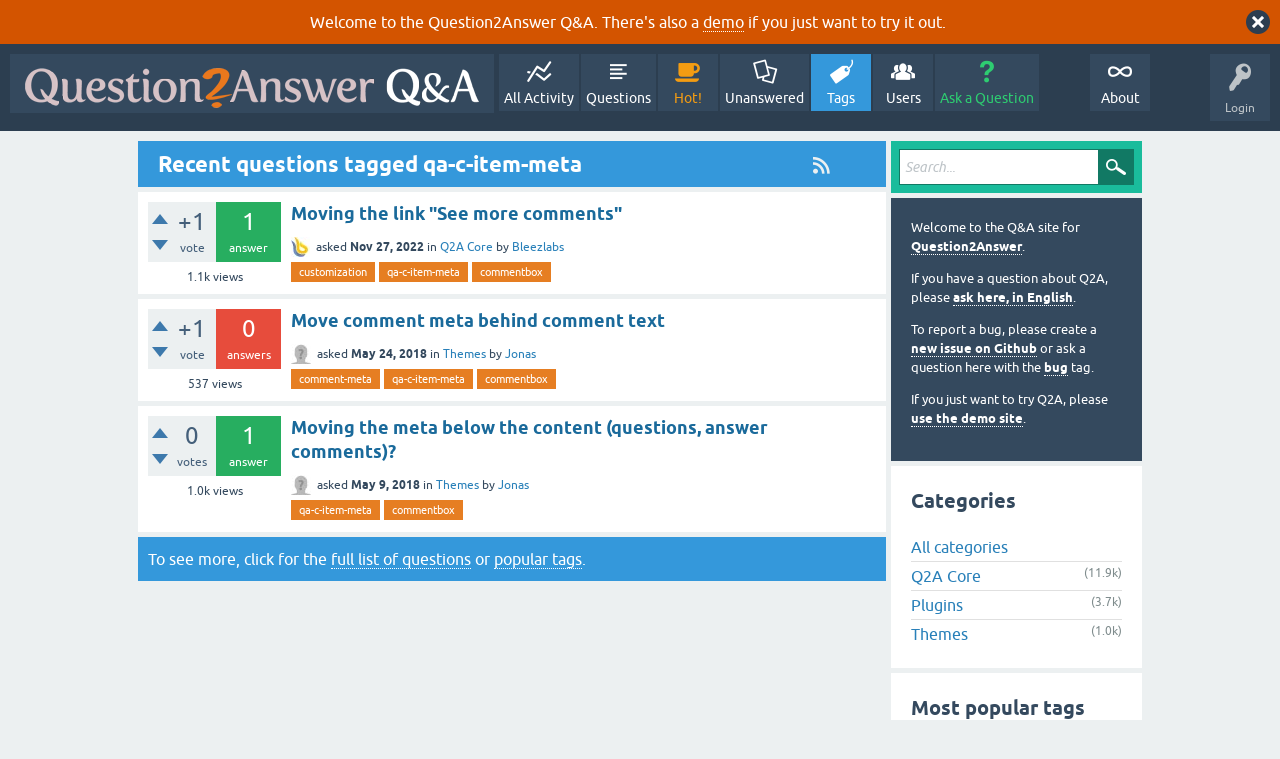

--- FILE ---
content_type: text/html; charset=utf-8
request_url: https://www.question2answer.org/qa/tag/qa-c-item-meta
body_size: 5523
content:
<!DOCTYPE html>
<html lang="en">
<!-- Powered by Question2Answer - http://www.question2answer.org/ -->
<head>
<meta charset="utf-8">
<title>Recent questions tagged qa-c-item-meta - Question2Answer Q&amp;A</title>
<meta name="viewport" content="width=device-width, initial-scale=1">
<style>
@font-face {
 font-family: 'Ubuntu'; font-weight: normal; font-style: normal;
 src: local('Ubuntu'),
  url('../qa-theme/SnowFlat/fonts/ubuntu-regular.woff2') format('woff2'), url('../qa-theme/SnowFlat/fonts/ubuntu-regular.woff') format('woff');
}
@font-face {
 font-family: 'Ubuntu'; font-weight: bold; font-style: normal;
 src: local('Ubuntu Bold'), local('Ubuntu-Bold'),
  url('../qa-theme/SnowFlat/fonts/ubuntu-bold.woff2') format('woff2'), url('../qa-theme/SnowFlat/fonts/ubuntu-bold.woff') format('woff');
}
@font-face {
 font-family: 'Ubuntu'; font-weight: normal; font-style: italic;
 src: local('Ubuntu Italic'), local('Ubuntu-Italic'),
  url('../qa-theme/SnowFlat/fonts/ubuntu-italic.woff2') format('woff2'), url('../qa-theme/SnowFlat/fonts/ubuntu-italic.woff') format('woff');
}
@font-face {
 font-family: 'Ubuntu'; font-weight: bold; font-style: italic;
 src: local('Ubuntu Bold Italic'), local('Ubuntu-BoldItalic'),
  url('../qa-theme/SnowFlat/fonts/ubuntu-bold-italic.woff2') format('woff2'), url('../qa-theme/SnowFlat/fonts/ubuntu-bold-italic.woff') format('woff');
}
</style>
<link rel="stylesheet" href="../qa-theme/SnowFlat/qa-styles.css?1.8.6">
<style>
.qa-body-js-on .qa-notice {display:none;}
</style>
<style>
.qa-nav-user { margin: 0 !important; }
@media (max-width: 979px) {
 body.qa-template-user.fixed, body[class*="qa-template-user-"].fixed { padding-top: 118px !important; }
 body.qa-template-users.fixed { padding-top: 95px !important; }
}
@media (min-width: 980px) {
 body.qa-template-users.fixed { padding-top: 105px !important;}
}
</style>
<style>
.fb-login-button.fb_iframe_widget.fb_hide_iframes span {display:none;}
</style>
<link rel="canonical" href="https://www.question2answer.org/qa/tag/qa-c-item-meta">
<link rel="alternate" type="application/rss+xml" href="../feed/tag/qa-c-item-meta.rss" title="Recent questions tagged qa-c-item-meta">
<link rel="search" type="application/opensearchdescription+xml" title="Question2Answer Q&amp;A" href="../opensearch.xml">
<style>
.qa-logo-link img {padding-top:8px;}
.qa-nav-main-custom-6 {width:2em; background:url('http://developer.android.com/images/brand/Android_Robot_100.png') no-repeat center center; background-size:50% 50%;}
</style>

<script async src="https://www.googletagmanager.com/gtag/js?id=UA-1974891-11"></script>
<script>
  window.dataLayer = window.dataLayer || [];
  function gtag(){dataLayer.push(arguments);}
  gtag('js', new Date());
  gtag('config', 'UA-1974891-11');
  gtag('config', 'UA-1165533-8'); // old tracking ID
</script>
<script async src="https://www.googletagmanager.com/gtag/js?id=G-V4Y9LK428F"></script>
<script>
  window.dataLayer = window.dataLayer || [];
  function gtag(){dataLayer.push(arguments);}
  gtag('js', new Date());
  gtag('config', 'G-V4Y9LK428F');
</script>

<link rel="shortcut icon" type="image/x-icon" href="/favicon.ico">
<link rel="apple-touch-icon" sizes="180x180" href="/apple-touch-icon.png">
<script>
var qa_root = '..\/';
var qa_request = 'tag\/qa-c-item-meta';
</script>
<script src="../qa-content/jquery-3.5.1.min.js"></script>
<script src="../qa-content/qa-global.js?1.8.6"></script>
<script>
$(window).on('load', function() {
	qa_reveal(document.getElementById('notice_visitor'), 'notice');
});
</script>
<script src="../qa-theme/SnowFlat/js/snow-core.js?1.8.6"></script>
</head>
<body
class="qa-template-tag qa-theme-snowflat qa-body-js-off"
>
<script>
var b = document.getElementsByTagName('body')[0];
b.className = b.className.replace('qa-body-js-off', 'qa-body-js-on');
</script>
<div class="qa-notice" id="notice_visitor">
<form method="post" action="../tag/qa-c-item-meta">
Welcome to the Question2Answer Q&amp;A. There's also a <A HREF="http://demo.question2answer.org/">demo</A> if you just want to try it out.
<input name="notice_visitor" onclick="return qa_notice_click(this);" type="submit" value="X" class="qa-notice-close-button"> 
<input name="code" type="hidden" value="0-1769521745-070b1f3eeaf210dd597fc5397d840932c3afd5dd">
</form>
</div>
<div id="qam-topbar" class="clearfix">
<div class="qam-main-nav-wrapper clearfix">
<div class="sb-toggle-left qam-menu-toggle"><i class="icon-th-list"></i></div>
<div class="qam-account-items-wrapper">
<div id="qam-account-toggle" class="qam-logged-out">
<i class="icon-key qam-auth-key"></i>
<div class="qam-account-handle">Login</div>
</div>
<div class="qam-account-items clearfix">
<form action="../login?to=tag%2Fqa-c-item-meta" method="post">
<input type="text" name="emailhandle" dir="auto" placeholder="Email or Username">
<input type="password" name="password" dir="auto" placeholder="Password">
<div><input type="checkbox" name="remember" id="qam-rememberme" value="1">
<label for="qam-rememberme">Remember</label></div>
<input type="hidden" name="code" value="0-1769521745-8c8fa5add8110cd2be114d402cfa4c8086c92fee">
<input type="submit" value="Login" class="qa-form-tall-button qa-form-tall-button-login" name="dologin">
</form>
<div class="qa-nav-user">
<ul class="qa-nav-user-list">
<li class="qa-nav-user-item qa-nav-user-facebook-login">
<span class="qa-nav-user-nolink">	<span id="fb-root" style="display:inline;"></span>
	<script>
	window.fbAsyncInit = function() {
		FB.init({
			appId  : '158644244176280',
			status : true,
			cookie : true,
			xfbml  : true,
			oauth  : true
		});

		FB.Event.subscribe('auth.login', function(response) {
			setTimeout("window.location='https:\/\/www.question2answer.org\/qa\/facebook-login?to=https%3A%2F%2Fwww.question2answer.org%2Fqa%2Ftag%2Fqa-c-item-meta'", 100);
		});
	};
	(function(d){
		var js, id = 'facebook-jssdk'; if (d.getElementById(id)) {return;}
		js = d.createElement('script'); js.id = id; js.async = true;
		js.src = "//connect.facebook.net/en_US/all.js";
		d.getElementsByTagName('head')[0].appendChild(js);
	}(document));
	</script>
	<span class="fb-login-button" style="display:inline; vertical-align:middle;" size="medium" scope="email,user_about_me,user_location,user_website">
	</span>
		</span>
</li>
<li class="qa-nav-user-item qa-nav-user-register">
<a href="../register?to=tag%2Fqa-c-item-meta" class="qa-nav-user-link">Register</a>
</li>
</ul>
<div class="qa-nav-user-clear">
</div>
</div>
</div> <!-- END qam-account-items -->
</div> <!-- END qam-account-items-wrapper -->
<div class="qa-logo">
<a href="../" class="qa-logo-link" title="Question2Answer Q&amp;A"><img src="../../images/question2answer-qa-logo-white-454x40.png" width="454" height="40" alt="Question2Answer Q&amp;A"></a>
</div>
<div class="qa-nav-main">
<ul class="qa-nav-main-list">
<li class="qa-nav-main-item qa-nav-main-activity">
<a href="../activity" class="qa-nav-main-link">All Activity</a>
</li>
<li class="qa-nav-main-item qa-nav-main-questions">
<a href="../questions" class="qa-nav-main-link">Questions</a>
</li>
<li class="qa-nav-main-item qa-nav-main-hot">
<a href="../hot" class="qa-nav-main-link">Hot!</a>
</li>
<li class="qa-nav-main-item qa-nav-main-unanswered">
<a href="../unanswered" class="qa-nav-main-link">Unanswered</a>
</li>
<li class="qa-nav-main-item qa-nav-main-tag">
<a href="../tags" class="qa-nav-main-link qa-nav-main-selected">Tags</a>
</li>
<li class="qa-nav-main-item qa-nav-main-user">
<a href="../users" class="qa-nav-main-link">Users</a>
</li>
<li class="qa-nav-main-item qa-nav-main-ask">
<a href="../ask" class="qa-nav-main-link">Ask a Question</a>
</li>
<li class="qa-nav-main-item-opp qa-nav-main-custom-1">
<a href="../../" class="qa-nav-main-link">About</a>
</li>
</ul>
<div class="qa-nav-main-clear">
</div>
</div>
</div> <!-- END qam-main-nav-wrapper -->
</div> <!-- END qam-topbar -->
<div class="qam-ask-search-box"><div class="qam-ask-mobile"><a href="../ask" class="turquoise">Ask a Question</a></div><div class="qam-search-mobile turquoise" id="qam-search-mobile"></div></div>
<div class="qam-search turquoise the-top" id="the-top-search">
<div class="qa-search">
<form method="get" action="../search">
<input type="text" placeholder="Search..." name="q" value="" class="qa-search-field">
<input type="submit" value="Search" class="qa-search-button">
</form>
</div>
</div>
<div class="qa-body-wrapper">
<div class="qa-main-wrapper">
<div class="qa-main">
<div class="qa-main-heading">
<a href="../feed/tag/qa-c-item-meta.rss" title="Recent questions tagged qa-c-item-meta"><i class="icon-rss qam-title-rss"></i></a>
<h1>
Recent questions tagged qa-c-item-meta
</h1>
</div>
<div class="qa-part-q-list">
<form method="post" action="../tag/qa-c-item-meta">
<div class="qa-q-list">
<div class="qa-q-list-item" id="q104977">
<div class="qa-q-item-stats">
<div class="qa-voting qa-voting-net" id="voting_104977">
<div class="qa-vote-buttons qa-vote-buttons-net">
<input title="Click to vote up" name="vote_104977_1_q104977" onclick="return qa_vote_click(this);" type="submit" value="+" class="qa-vote-first-button qa-vote-up-button"> 
<input title="Click to vote down" name="vote_104977_-1_q104977" onclick="return qa_vote_click(this);" type="submit" value="&ndash;" class="qa-vote-second-button qa-vote-down-button"> 
</div>
<div class="qa-vote-count qa-vote-count-net">
<span class="qa-netvote-count">
<span class="qa-netvote-count-data">+1</span><span class="qa-netvote-count-pad"> vote</span>
</span>
</div>
<div class="qa-vote-clear">
</div>
</div>
<span class="qa-a-count qa-a-count-selected">
<span class="qa-a-count-data">1</span><span class="qa-a-count-pad"> answer</span>
</span>
<span class="qa-view-count">
<span class="qa-view-count-data">1.1k</span><span class="qa-view-count-pad"> views</span>
</span>
</div>
<div class="qa-q-item-main">
<div class="qa-q-item-title">
<a href="../104977/moving-the-link-see-more-comments"><span title="How do I move the &quot;see more comments&quot; link to the bottom of the comments? Like the photo below">Moving the link &quot;See more comments&quot;</span></a>
</div>
<span class="qa-q-item-avatar-meta">
<span class="qa-q-item-avatar">
<a href="../user/Bleezlabs" class="qa-avatar-link"><img src="../?qa=image&amp;qa_blobid=14039983270233628752&amp;qa_size=20" width="19" height="20" class="qa-avatar-image" alt=""></a>
</span>
<span class="qa-q-item-meta">
<span class="qa-q-item-what">asked</span>
<span class="qa-q-item-when">
<span class="qa-q-item-when-data">Nov 27, 2022</span>
</span>
<span class="qa-q-item-where">
<span class="qa-q-item-where-pad">in </span><span class="qa-q-item-where-data"><a href="../core" class="qa-category-link">Q2A Core</a></span>
</span>
<span class="qa-q-item-who">
<span class="qa-q-item-who-pad">by </span>
<span class="qa-q-item-who-data"><a href="../user/Bleezlabs" class="qa-user-link">Bleezlabs</a></span>
</span>
</span>
</span>
<div class="qa-q-item-tags">
<ul class="qa-q-item-tag-list">
<li class="qa-q-item-tag-item"><a href="../tag/customization" class="qa-tag-link">customization</a></li>
<li class="qa-q-item-tag-item"><a href="../tag/qa-c-item-meta" class="qa-tag-link">qa-c-item-meta</a></li>
<li class="qa-q-item-tag-item"><a href="../tag/commentbox" class="qa-tag-link">commentbox</a></li>
</ul>
</div>
</div>
<div class="qa-q-item-clear">
</div>
</div> <!-- END qa-q-list-item -->
<div class="qa-q-list-item" id="q64092">
<div class="qa-q-item-stats">
<div class="qa-voting qa-voting-net" id="voting_64092">
<div class="qa-vote-buttons qa-vote-buttons-net">
<input title="Click to vote up" name="vote_64092_1_q64092" onclick="return qa_vote_click(this);" type="submit" value="+" class="qa-vote-first-button qa-vote-up-button"> 
<input title="Click to vote down" name="vote_64092_-1_q64092" onclick="return qa_vote_click(this);" type="submit" value="&ndash;" class="qa-vote-second-button qa-vote-down-button"> 
</div>
<div class="qa-vote-count qa-vote-count-net">
<span class="qa-netvote-count">
<span class="qa-netvote-count-data">+1</span><span class="qa-netvote-count-pad"> vote</span>
</span>
</div>
<div class="qa-vote-clear">
</div>
</div>
<span class="qa-a-count qa-a-count-zero">
<span class="qa-a-count-data">0</span><span class="qa-a-count-pad"> answers</span>
</span>
<span class="qa-view-count">
<span class="qa-view-count-data">537</span><span class="qa-view-count-pad"> views</span>
</span>
</div>
<div class="qa-q-item-main">
<div class="qa-q-item-title">
<a href="../64092/move-comment-meta-behind-comment-text"><span title="Hi, how can I move the comment meta behind the comment text without a line break etc. (SnowFlat Theme). Thanks!">Move comment meta behind comment text</span></a>
</div>
<span class="qa-q-item-avatar-meta">
<span class="qa-q-item-avatar">
<a href="../user/Jonas" class="qa-avatar-link"><img src="../?qa=image&amp;qa_blobid=12697203736109131893&amp;qa_size=20" width="20" height="20" class="qa-avatar-image" alt=""></a>
</span>
<span class="qa-q-item-meta">
<span class="qa-q-item-what">asked</span>
<span class="qa-q-item-when">
<span class="qa-q-item-when-data">May 24, 2018</span>
</span>
<span class="qa-q-item-where">
<span class="qa-q-item-where-pad">in </span><span class="qa-q-item-where-data"><a href="../themes" class="qa-category-link">Themes</a></span>
</span>
<span class="qa-q-item-who">
<span class="qa-q-item-who-pad">by </span>
<span class="qa-q-item-who-data"><a href="../user/Jonas" class="qa-user-link">Jonas</a></span>
</span>
</span>
</span>
<div class="qa-q-item-tags">
<ul class="qa-q-item-tag-list">
<li class="qa-q-item-tag-item"><a href="../tag/comment-meta" class="qa-tag-link">comment-meta</a></li>
<li class="qa-q-item-tag-item"><a href="../tag/qa-c-item-meta" class="qa-tag-link">qa-c-item-meta</a></li>
<li class="qa-q-item-tag-item"><a href="../tag/commentbox" class="qa-tag-link">commentbox</a></li>
</ul>
</div>
</div>
<div class="qa-q-item-clear">
</div>
</div> <!-- END qa-q-list-item -->
<div class="qa-q-list-item" id="q63867">
<div class="qa-q-item-stats">
<div class="qa-voting qa-voting-net" id="voting_63867">
<div class="qa-vote-buttons qa-vote-buttons-net">
<input title="Click to vote up" name="vote_63867_1_q63867" onclick="return qa_vote_click(this);" type="submit" value="+" class="qa-vote-first-button qa-vote-up-button"> 
<input title="Click to vote down" name="vote_63867_-1_q63867" onclick="return qa_vote_click(this);" type="submit" value="&ndash;" class="qa-vote-second-button qa-vote-down-button"> 
</div>
<div class="qa-vote-count qa-vote-count-net">
<span class="qa-netvote-count">
<span class="qa-netvote-count-data">0</span><span class="qa-netvote-count-pad"> votes</span>
</span>
</div>
<div class="qa-vote-clear">
</div>
</div>
<span class="qa-a-count qa-a-count-selected">
<span class="qa-a-count-data">1</span><span class="qa-a-count-pad"> answer</span>
</span>
<span class="qa-view-count">
<span class="qa-view-count-data">1.0k</span><span class="qa-view-count-pad"> views</span>
</span>
</div>
<div class="qa-q-item-main">
<div class="qa-q-item-title">
<a href="../63867/moving-the-meta-below-the-content-questions-answer-comments"><span title="Hi, how can I move the meta below the content in questions, answers and directly behind the text in comments?">Moving the meta below the content (questions, answer comments)?</span></a>
</div>
<span class="qa-q-item-avatar-meta">
<span class="qa-q-item-avatar">
<a href="../user/Jonas" class="qa-avatar-link"><img src="../?qa=image&amp;qa_blobid=12697203736109131893&amp;qa_size=20" width="20" height="20" class="qa-avatar-image" alt=""></a>
</span>
<span class="qa-q-item-meta">
<span class="qa-q-item-what">asked</span>
<span class="qa-q-item-when">
<span class="qa-q-item-when-data">May 9, 2018</span>
</span>
<span class="qa-q-item-where">
<span class="qa-q-item-where-pad">in </span><span class="qa-q-item-where-data"><a href="../themes" class="qa-category-link">Themes</a></span>
</span>
<span class="qa-q-item-who">
<span class="qa-q-item-who-pad">by </span>
<span class="qa-q-item-who-data"><a href="../user/Jonas" class="qa-user-link">Jonas</a></span>
</span>
</span>
</span>
<div class="qa-q-item-tags">
<ul class="qa-q-item-tag-list">
<li class="qa-q-item-tag-item"><a href="../tag/qa-c-item-meta" class="qa-tag-link">qa-c-item-meta</a></li>
<li class="qa-q-item-tag-item"><a href="../tag/commentbox" class="qa-tag-link">commentbox</a></li>
</ul>
</div>
</div>
<div class="qa-q-item-clear">
</div>
</div> <!-- END qa-q-list-item -->
</div> <!-- END qa-q-list -->
<div class="qa-q-list-form">
<input name="code" type="hidden" value="0-1769521745-f61e4f995484c2222a410109632e24fcb0158f54">
</div>
</form>
</div>
<div class="qa-suggest-next">
To see more, click for the <a href="../questions">full list of questions</a> or <a href="../tags">popular tags</a>.
</div>
</div> <!-- END qa-main -->
<div id="qam-sidepanel-toggle"><i class="icon-left-open-big"></i></div>
<div class="qa-sidepanel" id="qam-sidepanel-mobile">
<div class="qam-search turquoise ">
<div class="qa-search">
<form method="get" action="../search">
<input type="text" placeholder="Search..." name="q" value="" class="qa-search-field">
<input type="submit" value="Search" class="qa-search-button">
</form>
</div>
</div>
<div class="qa-sidebar wet-asphalt">
<div style="font-size:13px;">
  <p>Welcome to the Q&amp;A site for <a href="/">Question2Answer</a>.
  <p>If you have a question about Q2A, please <a href="/qa/ask">ask here, in English</a>.

  <p>To report a bug, please create a <a href="https://github.com/q2a/question2answer/issues">new issue on Github</a> or ask a question here with the <a href="/qa/tag/bug">bug</a> tag.
  <p>If you just want to try Q2A, please <a href="http://demo.question2answer.org/">use the demo site</a>.

 <!--<p><b style="color:orange;">July 25th, 2023:</b> <a href="https://docs.question2answer.org/install/versions/">Q2A 1.8.8 released!</a>-->
</div>
</div> <!-- qa-sidebar -->
<div class="qa-widgets-side qa-widgets-side-low">
<div class="qa-widget-side qa-widget-side-low">
<h2>Categories</h2>
<ul class="qa-nav-cat-list qa-nav-cat-list-1">
<li class="qa-nav-cat-item qa-nav-cat-all">
<a href="../" class="qa-nav-cat-link qa-nav-cat-selected">All categories</a>
</li>
<li class="qa-nav-cat-item qa-nav-cat-core">
<a href="../core" class="qa-nav-cat-link" title="Questions about the Question2Answer platform.">Q2A Core</a>
<span class="qa-nav-cat-note">(11.9k)</span>
</li>
<li class="qa-nav-cat-item qa-nav-cat-plugins">
<a href="../plugins" class="qa-nav-cat-link" title="Questions about plugins created for Q2A.">Plugins</a>
<span class="qa-nav-cat-note">(3.7k)</span>
</li>
<li class="qa-nav-cat-item qa-nav-cat-themes">
<a href="../themes" class="qa-nav-cat-link" title="Questions about third-party themes.">Themes</a>
<span class="qa-nav-cat-note">(1.0k)</span>
</li>
</ul>
<div class="qa-nav-cat-clear">
</div>
</div>
<div class="qa-widget-side qa-widget-side-low">
<h2 style="margin-top: 0; padding-top: 0;">Most popular tags</h2>
<div style="font-size: 10px;">
<a href="../tag/plugin" style="font-size: 24px; vertical-align: baseline;">plugin</a>
<a href="../tag/error" style="font-size: 21px; vertical-align: baseline;">error</a>
<a href="../tag/theme" style="font-size: 20px; vertical-align: baseline;">theme</a>
<a href="../tag/bug" style="font-size: 20px; vertical-align: baseline;">bug</a>
<a href="../tag/q2a" style="font-size: 20px; vertical-align: baseline;">q2a</a>
<a href="../tag/question" style="font-size: 19px; vertical-align: baseline;">question</a>
<a href="../tag/user" style="font-size: 19px; vertical-align: baseline;">user</a>
<a href="../tag/plugins" style="font-size: 19px; vertical-align: baseline;">plugins</a>
<a href="../tag/users" style="font-size: 19px; vertical-align: baseline;">users</a>
<a href="../tag/database" style="font-size: 19px; vertical-align: baseline;">database</a>
<a href="../tag/login" style="font-size: 19px; vertical-align: baseline;">login</a>
<a href="../tag/questions" style="font-size: 19px; vertical-align: baseline;">questions</a>
<a href="../tag/tags" style="font-size: 19px; vertical-align: baseline;">tags</a>
<a href="../tag/facebook" style="font-size: 19px; vertical-align: baseline;">facebook</a>
<a href="../tag/wordpress" style="font-size: 18px; vertical-align: baseline;">wordpress</a>
<a href="../tag/category" style="font-size: 18px; vertical-align: baseline;">category</a>
<a href="../tag/email" style="font-size: 18px; vertical-align: baseline;">email</a>
<a href="../tag/url" style="font-size: 18px; vertical-align: baseline;">url</a>
<a href="../tag/admin" style="font-size: 18px; vertical-align: baseline;">admin</a>
<a href="../tag/php" style="font-size: 18px; vertical-align: baseline;">php</a>
<a href="../tag/seo" style="font-size: 18px; vertical-align: baseline;">seo</a>
<a href="../tag/categories" style="font-size: 18px; vertical-align: baseline;">categories</a>
<a href="../tag/ckeditor" style="font-size: 17px; vertical-align: baseline;">ckeditor</a>
<a href="../tag/wysiwyg-editor" style="font-size: 17px; vertical-align: baseline;">wysiwyg-editor</a>
<a href="../tag/search" style="font-size: 17px; vertical-align: baseline;">search</a>
<a href="../tag/spam" style="font-size: 17px; vertical-align: baseline;">spam</a>
<a href="../tag/answer" style="font-size: 17px; vertical-align: baseline;">answer</a>
<a href="../tag/email-notifications" style="font-size: 17px; vertical-align: baseline;">email-notifications</a>
<a href="../tag/editor" style="font-size: 17px; vertical-align: baseline;">editor</a>
<a href="../tag/custom" style="font-size: 17px; vertical-align: baseline;">custom</a>
<a href="../tag/points" style="font-size: 17px; vertical-align: baseline;">points</a>
<a href="../tag/core" style="font-size: 17px; vertical-align: baseline;">core</a>
<a href="../tag/page" style="font-size: 17px; vertical-align: baseline;">page</a>
<a href="../tag/css" style="font-size: 17px; vertical-align: baseline;">css</a>
<a href="../tag/mysql" style="font-size: 17px; vertical-align: baseline;">mysql</a>
<a href="../tag/google" style="font-size: 17px; vertical-align: baseline;">google</a>
<a href="../tag/feature-request" style="font-size: 17px; vertical-align: baseline;">feature-request</a>
<a href="../tag/development" style="font-size: 17px; vertical-align: baseline;">development</a>
<a href="../tag/integration" style="font-size: 17px; vertical-align: baseline;">integration</a>
<a href="../tag/language" style="font-size: 16px; vertical-align: baseline;">language</a>
<a href="../tag/html" style="font-size: 16px; vertical-align: baseline;">html</a>
<a href="../tag/snowflat" style="font-size: 16px; vertical-align: baseline;">snowflat</a>
<a href="../tag/widget" style="font-size: 16px; vertical-align: baseline;">widget</a>
<a href="../tag/themes" style="font-size: 16px; vertical-align: baseline;">themes</a>
<a href="../tag/avatar" style="font-size: 16px; vertical-align: baseline;">avatar</a>
<a href="../tag/installation" style="font-size: 16px; vertical-align: baseline;">installation</a>
<a href="../tag/adsense" style="font-size: 16px; vertical-align: baseline;">adsense</a>
<a href="../tag/htaccess" style="font-size: 16px; vertical-align: baseline;">htaccess</a>
<a href="../tag/answers" style="font-size: 16px; vertical-align: baseline;">answers</a>
<a href="../tag/image" style="font-size: 16px; vertical-align: baseline;">image</a>
</div>
</div>
</div>
<div class="qa-feed">
<a href="../feed/tag/qa-c-item-meta.rss" class="qa-feed-link">Recent questions tagged qa-c-item-meta</a>
</div>
</div> <!-- qa-sidepanel -->
</div> <!-- END main-wrapper -->
</div> <!-- END body-wrapper -->
<div class="qam-footer-box">
<div class="qam-footer-row">
</div> <!-- END qam-footer-row -->
<div class="qa-footer">
<div class="qa-nav-footer">
<ul class="qa-nav-footer-list">
<li class="qa-nav-footer-item qa-nav-footer-custom-4">
<a href="https://www.question2answer.org/feedback.php" class="qa-nav-footer-link">Send feedback</a>
</li>
<li class="qa-nav-footer-item qa-nav-footer-custom-3">
<a href="http://demo.question2answer.org/" class="qa-nav-footer-link">Demo sandbox</a>
</li>
</ul>
<div class="qa-nav-footer-clear">
</div>
</div>
<div class="qa-attribution">
Snow Theme by <a href="http://www.q2amarket.com">Q2A Market</a>
</div>
<div class="qa-attribution">
Powered by <a href="http://www.question2answer.org/">Question2Answer</a>
</div>
<div class="qa-footer-clear">
</div>
</div> <!-- END qa-footer -->
</div> <!-- END qam-footer-box -->

		<script>
			q2aFormCase = '\
				body.qa-template-register form,\
				body.qa-template-ask form,\
				body.qa-template-feedback form\
			';
			
			jQuery(document).on('submit', q2aFormCase, function(){
				if(jQuery('input.fGAWas6').prop('checked') != true){
					return false;
				} else  {
					return true;
				}
			});
		</script>
		
<div style="position:absolute;overflow:hidden;clip:rect(0 0 0 0);height:0;width:0;margin:0;padding:0;border:0;">
<span id="qa-waiting-template" class="qa-waiting">...</span>
</div>
</body>
<!-- Powered by Question2Answer - http://www.question2answer.org/ -->
</html>
